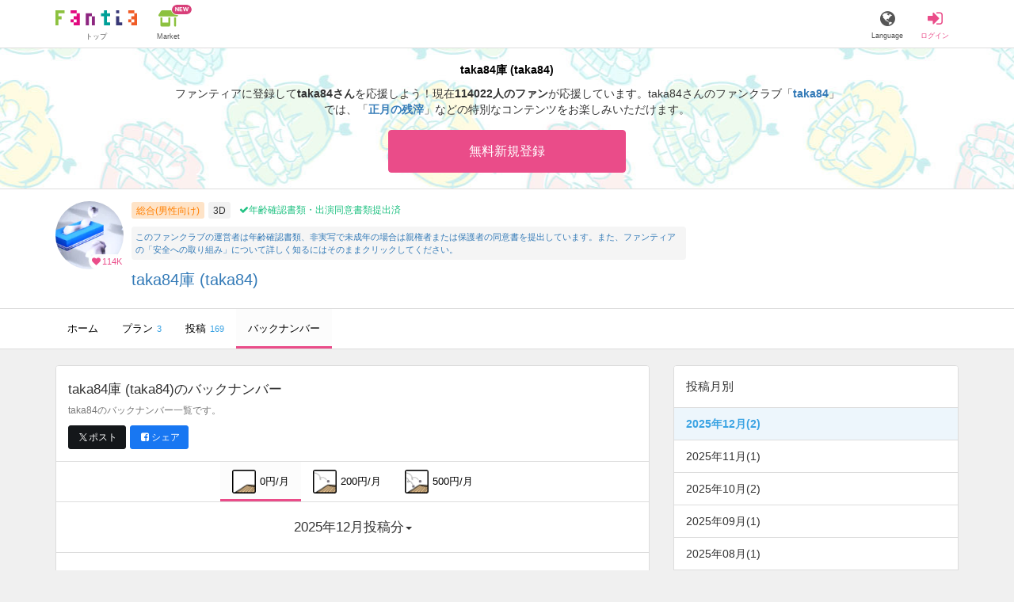

--- FILE ---
content_type: text/html; charset=utf-8
request_url: https://fantia.jp/fanclubs/13743/backnumbers
body_size: 13631
content:
<!DOCTYPE html><html lang="ja"><head><meta charset="utf-8" /><title>2025年12月の限定コンテンツ一覧｜taka84庫 (taka84)｜ファンティア[Fantia]</title><meta name="csrf-param" content="authenticity_token" />
<meta name="csrf-token" content="Td9dB6rxo6ta-zurkgDa0XPnz93Ynq8o55BeNaJSemKwApn6L7VnGGiwI79EXq3hPBtQoNsz_CricD7JGuq2gg" /><meta content="taka84庫 (taka84)のバックナンバー一覧です。「無料プラン」「お賽銭」など、各プランの限定コンテンツを投稿月別に表示しています。" name="description" /><meta content="taka84,taka84庫,3D,Fantia,ファンティア" name="keyword" /><meta content="ファンティア[Fantia]" name="copyright" /><meta content="width=device-width, initial-scale=1, shrink-to-fit=no" name="viewport" /><meta content="2025年12月の限定コンテンツ一覧｜taka84庫 (taka84)｜ファンティア[Fantia]" property="og:title" /><meta content="ja_JP" property="og:locale" /><meta content="website" property="og:type" /><meta content="https://fantia.jp/fanclubs/13743/backnumbers" property="og:url" /><meta content="summary_large_image" name="twitter:card" /><meta content="telephone=no" name="format-detection" /><meta content="https://c.fantia.jp/uploads/fanclub/ogp_image/13743/ogp_48b51945-7b92-49ec-997a-8ac97d949be6.png" property="og:image" /><meta content="https://c.fantia.jp/uploads/fanclub/ogp_image/13743/ogp_48b51945-7b92-49ec-997a-8ac97d949be6.png" property="twitter:image" /><meta content="ファンティア[Fantia]" property="og:site_name" /><meta content="taka84庫 (taka84)のバックナンバー一覧です。「無料プラン」「お賽銭」など、各プランの限定コンテンツを投稿月別に表示しています。" property="og:description" /><meta content="179941739065953" property="fb:app_id" /><link href="https://fantia.jp/assets/customers/apple-touch-icon-7c45e89fc530b2b3c1bd0f4497693fa2c174f0650cd9082824b4dd7e47bfefef.png" rel="apple-touch-icon" sizes="180x180" /><link href="https://fantia.jp/assets/customers/favicon-32x32-8ab6e1f6c630503f280adca20d089646e0ea67559d5696bb3b9f34469e15c168.png" rel="icon" sizes="32x32" type="image/png" /><link href="https://fantia.jp/assets/customers/favicon-16x16-3649f53c844baeb257115a90a4617c6dcad3395eace0145d0bf163ccbce38f72.png" rel="icon" sizes="16x16" type="image/png" /><link crossorigin="use-credentials" href="https://fantia.jp/assets/customers/manifest-c01a22c82c5309f372a1d3bf85d185d7c704b5c32efd0694b9ea0edd14726e69.json" rel="manifest" /><meta content="#ffffff" name="theme-color" /><!-- こちらを見ていただいているエンジニアさんへ --><!-- 虎の穴ラボでは一緒に働く仲間を募集中です！ --><!-- 現在募集中の職種： https://toranoana-lab.co.jp/recruit --><!-- カジュアル面談も受け付けておりますので、お気軽にご連絡ください！ --><!-- カジュアル面談について： https://toranoana-lab.co.jp/recruit/casual --><link rel="alternate" href="https://fantia.jp/fanclubs/13743/backnumbers?locale=jp" hreflang="ja"><link rel="alternate" href="https://fantia.jp/fanclubs/13743/backnumbers?locale=en" hreflang="en"><link rel="alternate" href="https://fantia.jp/fanclubs/13743/backnumbers?locale=zh-cn" hreflang="zh-Hans"><link rel="alternate" href="https://fantia.jp/fanclubs/13743/backnumbers?locale=zh-tw" hreflang="zh-Hant"><link rel="alternate" href="https://fantia.jp/fanclubs/13743/backnumbers?locale=ko" hreflang="ko"><link as="script" href="/lib/js/jquery/jquery-3.7.1.min.js" rel="preload" /><link rel="preload" href="/assets/application-fbcb0e1874fa42b21afb8fb69d70bcc2356b205b3846e8b65223b72759721815.css" media="all" as="style" /><link rel="stylesheet" href="/assets/application-fbcb0e1874fa42b21afb8fb69d70bcc2356b205b3846e8b65223b72759721815.css" media="all" /><link href="https://fantia.jp/fanclubs/13743/backnumbers" rel="canonical" /><script src="/lib/js/jquery/jquery-3.7.1.min.js"></script><script src="/assets/application-f23299c2ae00984e85188c26e1fb3585d71cd942b2e530eac762904e9712ce0e.js" defer="defer"></script><script src="/vite/assets/index-ivWVOwkI.js" defer="defer"></script><script id="frontend-params" type="application/json">{
  "brand": 0,
  "is_paid": true,
  "is_logged_in": false,
  "show_adult": false,
  "locale": "ja",
  "toranoana_identify_token": "",
  "spotlight_url": "https://spotlight.fantia.jp",
  "current_locale": "ja",
  "user_type": "visitor",
  "is_viewable_fc_content": true
}</script><script nonce="453214e9e85872237d3b">(function(){var i=window.location.search.slice(1);var j="atag";var f="target_id";var k="target_type";var h="; path=/";var g="; max-age="+(60*60*24);if(!i){return}i.split("&").forEach(function(a){var b=a.split("=");if(b[0]===j){document.cookie="AFID="+b[1]+h+g;document.cookie="AF_REFERRER="+document.referrer+h+g}else{if(b[0]===f){document.cookie="AF_TARGET_ID="+b[1]+h+g}else{if(b[0]===k){document.cookie="AF_TARGET_TYPE="+b[1]+h+g}}}})})();</script></head><body class=" fanclubs-backnumbers  " data-brand="general" data-locale="ja" data-spotlight_url="https://spotlight.fantia.jp" data-user-type="visitor"><script>(function(){
var w=window,d=document;
var s="https://app.chatplus.jp/cp.js";
d["__cp_d"]="https://app.chatplus.jp";
d["__cp_c"]="ab404376_1";
var a=d.createElement("script"), m=d.getElementsByTagName("script")[0];
a.async=true,a.src=s,m.parentNode.insertBefore(a,m);})();</script><script charset="utf-8" defer="defer" src="https://platform.twitter.com/widgets.js" type="text/javascript"></script><div id="page"><header id="header"><div id="header-alerts"></div><nav id="header-nav"><div class="collapse hidden-md hidden-lg" id="collapse-search-form"><div class="container"><div class="search-form"><form action="/fanclubs" accept-charset="UTF-8" method="get"><input type="hidden" name="category" id="category_field" autocomplete="off" /><input type="hidden" name="brand_type" id="brand_type_field" value="0" autocomplete="off" /><input type="search" name="keyword" id="keyword_field" value="" placeholder="キーワードから探す" class="form-control search-form-input" /><button name="button" type="submit" class="search-form-btn" data-disable-with="検索中..."><i aria-hidden="true" class="fa fa-fw fa-search"></i></button></form></div></div></div><div class="header-nav-inner"><div class="container"><div class="left clearfix"><div class="inner-left d-flex align-items-center"><a class="header-logo header-nav-sp-small-text" href="/" title="ファンティア[Fantia]"><img alt="ファンティア[Fantia]" class="logo logo-height active-nav-btn" height="56" src="/assets/customers/logo-066a43beb728bc01849e909b7c749d9a4323b6f59227baff1f1536234c819939.svg" width="300" /><span class="name">トップ</span></a><div class="header-nav-btn header-nav-sp-small-text"><a class="nav-btn-renderer" href="/market"><span class="inner active-nav-btn"><img alt="マーケット" class="logo-height animation-new-service-icon relative" height="24" src="/assets/customers/shop-9afb818a02e64157ecaf551f70af1053cef662ec052af3826cb31f2ab1065f25.svg" width="27" /><span class="name"><span class="translation_missing" title="translation missing: ja.views.market">Market</span></span><img alt="new" class="icon-label-new" height="10" src="/assets/customers/label-new-332e90999645e410df7ba1ba0abf03e7c825dce93730190839f1cff687ce79c3.svg" width="27" /></span></a></div></div><div class="inner-right visible-xs"><div class="header-nav-divider hidden-xs"></div><div class="header-nav-btn header-nav-sp-small-text"><a class="nav-btn-renderer" data-toggle="modal" href="#modal-language-select" title="Language"><span class="inner"><i class="fa fa-globe"></i><span class="name">Language</span></span></a></div><div class="header-nav-btn primary header-nav-sp-small-text"><a class="nav-btn-renderer" href="/sessions/signin" title="ログイン"><span class="inner"><i class="fa fa-fw fa-sign-in"></i><span class="name">ログイン</span></span></a></div></div></div><div class="right hidden-xs"><div class="inner-right"><div class="header-nav-btn"><a class="nav-btn-renderer" data-toggle="modal" href="#modal-language-select" title="Language"><span class="inner"><i class="fa fa-globe"></i><span class="name">Language</span></span></a></div><div class="header-nav-btn primary"><a class="nav-btn-renderer" href="/sessions/signin" title="ログイン"><span class="inner"><i class="fa fa-fw fa-sign-in"></i><span class="name">ログイン</span></span></a></div></div></div></div></div></nav></header><div aria-labelledby="modal-language-select" class="modal fade" id="modal-language-select" role="dialog" tabindex="-1"><div class="modal-dialog modal-sm" role="document"><div class="modal-content"><div class="modal-header"><button aria-label="Close" class="close" data-dismiss="modal" type="button"><span aria-hidden="true"> &times;</span></button><h4 class="modal-title" id="modal-language-select">Language</h4></div><div class="modal-body modal-language-select-body"><ul><li class="modal-language-select-item"><a class="active" rel="nofollow" href="/fanclubs/13743/backnumbers?locale=ja">日本語</a></li><li class="modal-language-select-item"><a class="" rel="nofollow" href="/fanclubs/13743/backnumbers?locale=en">English</a></li><li class="modal-language-select-item"><a class="" rel="nofollow" href="/fanclubs/13743/backnumbers?locale=zh-cn">简体中文</a></li><li class="modal-language-select-item"><a class="" rel="nofollow" href="/fanclubs/13743/backnumbers?locale=zh-tw">繁體中文</a></li><li class="modal-language-select-item"><a class="" rel="nofollow" href="/fanclubs/13743/backnumbers?locale=ko">한국어</a></li></ul></div></div></div></div><div aria-labelledby="modal-shop-upgrade" class="modal fade" id="modal-shop-upgrade" role="dialog" tabindex="-1"><div class="modal-dialog" role="document"><div class="modal-content"><div class="modal-header"><button aria-label="Close" class="close" data-dismiss="modal" type="button"><span aria-hidden="true">&times;</span></button><h4 class="modal-title">ファンクラブへのアップグレード</h4></div><div class="modal-body"><div class="mb-50-children"><div><p><span class="text-primary bold">ファンクラブへアップグレードすると、ショップへ戻すことはできません。</span></p><p>ショップをファンクラブにアップグレードすると、ファンクラブの機能が利用できるようになります。</p><h4>アップグレードすることでできること</h4><ul><li>・<a href="https://help.fantia.jp/567" target="_blank">プランの開設</a><p>&nbsp;&nbsp;ファンクラブでは、無料プランのほか、ご希望の会費でファンの方に限定特典を提供する「有料プラン」を作成できます。また、商品に対してプラン限定で販売することが可能です。</p></li><li>・<a href="https://help.fantia.jp/1626" target="_blank">投稿機能</a><p>&nbsp;&nbsp;誰でも自由に見ることが出来る「公開コンテンツ」と、ファンにならないと見ることができないように設定出来る「限定コンテンツ」を作成できます。</p></li><li>・<a href="https://spotlight.fantia.jp/tips/20191210_commission" target="_blank">コミッション機能</a><p>&nbsp;&nbsp;ファンのリクエストに答えて納品することで報酬が得られる仕組みです。条件に合ったリクエストのみ引き受けることができるため、空き時間を利用して無理なくはじめられます。</p></li></ul><p>詳しくは<a href="https://help.fantia.jp/creator-guide" target="_blank">こちら</a>をご覧ください。</p></div></div></div><div class="modal-footer"><button class="btn btn-default" data-dismiss="modal" type="button">Close</button></div></div></div></div><div id="alerts"></div><div class="fanclubs-introduction" id="introduction"><div class="container"><h1 class="title">taka84庫 (taka84)</h1><div class="readmore-wrap readmore-xs-container"><div class="js-readmore-xs"><p>ファンティアに登録して<strong>taka84さん</strong>を応援しよう！</p><P>現在<strong>114022人のファン</strong>が応援しています。</P><p>taka84さんのファンクラブ「<a href="/fanclubs/13743" title="taka84"><strong>taka84</strong></a>」では、「<a href="/posts/3856337" title="正月の残滓"><strong>正月の残滓</strong></a>」などの特別なコンテンツをお楽しみいただけます。</p></div></div><p><a class="btn btn-primary btn-very-lg" href="/account/signup" title="無料新規登録">無料新規登録</a></p></div></div><div class="fanclub-show-header"><div class="fanclub-summary navbar-target"><div class="container"><div class="row row-packed"><div class="col-xs-2 col-sm-2 col-md-1 col-lg-1"><div class="module fanclub fanclub-sm"><div class="fanclub-header"><a href="/fanclubs/13743" title="taka84庫 (taka84)のトップページ"></a><a href="/fanclubs/13743" title="taka84庫 (taka84)"><picture><source alt="taka84庫 (taka84)" class="img-fluid img-circle replace-if-no-image" data-srcset="https://c.fantia.jp/uploads/fanclub/icon_image/13743/thumb_webp_d64fb6cf-b593-4ea5-a6df-c40ff1af36f3.webp" height="128" srcset="/images/fallback/common/loading-md.webp" type="image/webp" width="128" /><img alt="taka84庫 (taka84)" class="img-fluid img-circle replace-if-no-image lazyload" data-src="https://c.fantia.jp/uploads/fanclub/icon_image/13743/thumb_d64fb6cf-b593-4ea5-a6df-c40ff1af36f3.jpg" height="128" src="/images/fallback/common/loading-md.jpg" width="128" /></picture></a><div class="fanclub-fan-count"><span class="text-primary fan-count-inner" title="現在114022名のファンがいます"><i class="fa fa-fw fa-heart"></i><span>114K</span></span></div></div></div></div><div class="col-xs-10 col-sm-10 col-md-11 col-lg-11"><div class="row"><div class="col-sm-8 col-md-9"><div class="mb-5"><a class="btn btn-default btn-xs mr-5 mb-5 btn-category btn-category-pangender" href="/fanclubs?brand_type=0" title="総合(男性向け)">総合(男性向け)</a><a class="btn btn-default btn-xs mr-5 mb-5 btn-category" href="/fanclubs?brand_type=0&amp;category=3d" title="3D">3D</a><a class="btn not-btn not-btn-success btn-xs mb-5" data-container="body" data-placement="top" data-toggle="tooltip" href="https://spotlight.fantia.jp/news/safety?locale=ja" target="_blank"><i class="fa fa-check mr-3"></i>年齢確認書類・出演同意書類提出済</a></div><div class="well p-5 xs-scroll mb-15 max-width-700 font-80"><a href="https://spotlight.fantia.jp/news/safety?locale=ja" target="_blank">このファンクラブの運営者は年齢確認書類、非実写で未成年の場合は親権者または保護者の同意書を提出しています。また、ファンティアの「安全への取り組み」について詳しく知るにはそのままクリックしてください。</a></div><h1 class="fanclub-name"><a href="/fanclubs/13743" title="taka84庫のトップページ">taka84庫 (taka84)</a></h1><div class="fanclub-title text-muted hidden-xs"></div></div><div class="col-sm-4 col-md-3"><div class="fanclub-btns wrap-login-btn"><div class="popup-bar js-popup-bar" data-within-area="body"><div class="btn btn-primary btn-lg btn-block login-btn" href="/fanclubs/13743/plans" rel="nofollow"><div class="inner-loginbar-left"><p>ファンティアに登録してtaka84さんを応援しよう！</p></div><a class="inner-loginbar-right" href="/account/signup" title="無料新規登録">無料新規登録</a></div></div></div></div></div></div></div></div></div><div class="fanclub-tabs js-affix-nav" data-within-area="body"><div class="container"><nav class="scroll-tabs mb-3"><div class="scroll-tabs-main"><a class="tab-item tab-item-text" href="/fanclubs/13743" title="taka84庫のホーム"><span>ホーム</span></a><a class="tab-item tab-item-text" href="/fanclubs/13743/plans" title="taka84庫のプラン一覧"><span>プラン</span><span class="counter">3</span></a><a class="tab-item tab-item-text" href="/fanclubs/13743/posts" title="taka84庫の投稿一覧"><span>投稿</span><span class="counter">169</span></a><a class="tab-item tab-item-text active" href="/fanclubs/13743/backnumbers" title="taka84庫のバックナンバー一覧"><span>バックナンバー</span></a></div><a class="scroll-tab-arrow scroll-tab-arrow-left is-hide" href="#"><i class="fa fa-caret-left"></i></a><a class="scroll-tab-arrow scroll-tab-arrow-right" href="#"><i class="fa fa-caret-right"></i></a></nav></div></div></div><main class="single-fanclub" id="main"><div class="container"><div class="row"><div class="col-md-8"><div class="panel panel-default full-xs"><div class="panel-heading panel-heading-lg"><h1 class="panel-title"><span></span><a href="/fanclubs/13743"><span>taka84庫 (taka84)</span></a><span>のバックナンバー</span></h1><p class="text-muted"><small>taka84のバックナンバー一覧です。</small></p><p><a class="btn btn-sm mr-5 btn-twitter " href="http://twitter.com/intent/tweet?url=https://fantia.jp/fanclubs/13743/backnumbers&amp;text=2025年12月の限定コンテンツ一覧｜taka84庫 (taka84)｜ファンティア[Fantia]" target="_blank" title="このページをポストする"><i class="fa fa-fw vertical-align-middle"><svg height="10" viewBox="0 0 1200 1227" width="10" xmlns="http://www.w3.org/2000/svg"><path d="M714.163 519.284L1160.89 0H1055.03L667.137 450.887L357.328 0H0L468.492 681.821L0 1226.37H105.866L515.491 750.218L842.672 1226.37H1200L714.137 519.284H714.163ZM569.165 687.828L521.697 619.934L144.011 79.6944H306.615L611.412 515.685L658.88 583.579L1055.08 1150.3H892.476L569.165 687.854V687.828Z"></path></svg></i><span>ポスト</span></a><a class="btn btn-sm btn-facebook " href="https://www.facebook.com/dialog/feed?app_id=179941739065953&amp;display=popup&amp;caption=fantia&amp;link=https://fantia.jp/fanclubs/13743/backnumbers&amp;redirect_uri=https://fantia.jp" target="_blank" title="このページをシェアする"><i class="fa fa-fw fa-facebook-square"></i><span>シェア</span></a></p></div><nav class="scroll-tabs"><div class="scroll-tabs-main text-center"><a class="tab-item tab-item-text active" href="/fanclubs/13743/backnumbers?month=202512&amp;plan=23750" rel="nofollow" title="taka84庫のバックナンバー2025年12月号"><span class="icon"><img alt="無料プラン" class="img-fluid img-rounded replace-if-no-image lazyload" data-src="https://c.fantia.jp/uploads/plan/image/23750/thumb_49feb451-2396-4392-84ac-ba0f5d192736.png" src="/images/fallback/common/loading-md.jpg" /></span><span>0円/月</span></a><a class="tab-item tab-item-text" href="/fanclubs/13743/backnumbers?month=202512&amp;plan=23751" rel="nofollow" title="taka84庫のバックナンバー2025年12月号"><span class="icon"><img alt="お賽銭" class="img-fluid img-rounded replace-if-no-image lazyload" data-src="https://c.fantia.jp/uploads/plan/image/23751/thumb_f5281d30-75ab-4f53-b70b-f565af8d2892.png" src="/images/fallback/common/loading-md.jpg" /></span><span>200円/月</span></a><a class="tab-item tab-item-text" href="/fanclubs/13743/backnumbers?month=202512&amp;plan=23752" rel="nofollow" title="taka84庫のバックナンバー2025年12月号"><span class="icon"><img alt="すごいお賽銭" class="img-fluid img-rounded replace-if-no-image lazyload" data-src="https://c.fantia.jp/uploads/plan/image/23752/thumb_9fa9170d-05d4-43ac-a4ed-af7fb8e67772.png" src="/images/fallback/common/loading-md.jpg" /></span><span>500円/月</span></a></div></nav><div class="list-group list-group-lg"><a class="list-group-item text-center" data-toggle="modal" href="#modal-nav-months"><span class="text-lg">2025年12月投稿分</span><span class="caret"></span></a></div><div data-month="202512" data-page="" data-plan-id="23750" id="backnumbers-content"></div><div class="clearfix m-30"><a class="pull-left" href="/fanclubs/13743/backnumbers?month=202511&amp;plan=23750" rel="nofollow"><i class="fa fa-caret-left fa-fw"></i><small>2025年11月</small></a></div></div></div><div class="col-md-4"><div class="panel panel-default panel-widget"><div class="panel-heading"><h2 class="panel-title"><span>投稿月別</span></h2></div><div class="list-group"><a class="list-group-item clearfix active" href="/fanclubs/13743/backnumbers?month=202512&amp;plan=23750" rel="nofollow" title="taka84庫のバックナンバー2025年12月号"><span>2025年12月(2)</span></a><a class="list-group-item clearfix" href="/fanclubs/13743/backnumbers?month=202511&amp;plan=23750" rel="nofollow" title="taka84庫のバックナンバー2025年11月号"><span>2025年11月(1)</span></a><a class="list-group-item clearfix" href="/fanclubs/13743/backnumbers?month=202510&amp;plan=23750" rel="nofollow" title="taka84庫のバックナンバー2025年10月号"><span>2025年10月(2)</span></a><a class="list-group-item clearfix" href="/fanclubs/13743/backnumbers?month=202509&amp;plan=23750" rel="nofollow" title="taka84庫のバックナンバー2025年09月号"><span>2025年09月(1)</span></a><a class="list-group-item clearfix" href="/fanclubs/13743/backnumbers?month=202508&amp;plan=23750" rel="nofollow" title="taka84庫のバックナンバー2025年08月号"><span>2025年08月(1)</span></a><a class="list-group-item clearfix" href="/fanclubs/13743/backnumbers?month=202507&amp;plan=23750" rel="nofollow" title="taka84庫のバックナンバー2025年07月号"><span>2025年07月(1)</span></a><a class="list-group-item clearfix" href="/fanclubs/13743/backnumbers?month=202506&amp;plan=23750" rel="nofollow" title="taka84庫のバックナンバー2025年06月号"><span>2025年06月(1)</span></a><a class="list-group-item clearfix" href="/fanclubs/13743/backnumbers?month=202505&amp;plan=23750" rel="nofollow" title="taka84庫のバックナンバー2025年05月号"><span>2025年05月(2)</span></a><a class="list-group-item clearfix" href="/fanclubs/13743/backnumbers?month=202504&amp;plan=23750" rel="nofollow" title="taka84庫のバックナンバー2025年04月号"><span>2025年04月(1)</span></a><a class="list-group-item clearfix" href="/fanclubs/13743/backnumbers?month=202503&amp;plan=23750" rel="nofollow" title="taka84庫のバックナンバー2025年03月号"><span>2025年03月(1)</span></a><a class="list-group-item clearfix" href="/fanclubs/13743/backnumbers?month=202502&amp;plan=23750" rel="nofollow" title="taka84庫のバックナンバー2025年02月号"><span>2025年02月(1)</span></a><a class="list-group-item clearfix" href="/fanclubs/13743/backnumbers?month=202501&amp;plan=23750" rel="nofollow" title="taka84庫のバックナンバー2025年01月号"><span>2025年01月(2)</span></a><a class="list-group-item clearfix" href="/fanclubs/13743/backnumbers?month=202412&amp;plan=23750" rel="nofollow" title="taka84庫のバックナンバー2024年12月号"><span>2024年12月(2)</span></a><a class="list-group-item clearfix" href="/fanclubs/13743/backnumbers?month=202411&amp;plan=23750" rel="nofollow" title="taka84庫のバックナンバー2024年11月号"><span>2024年11月(3)</span></a><a class="list-group-item clearfix" href="/fanclubs/13743/backnumbers?month=202410&amp;plan=23750" rel="nofollow" title="taka84庫のバックナンバー2024年10月号"><span>2024年10月(3)</span></a><a class="list-group-item clearfix" href="/fanclubs/13743/backnumbers?month=202409&amp;plan=23750" rel="nofollow" title="taka84庫のバックナンバー2024年09月号"><span>2024年09月(3)</span></a><a class="list-group-item clearfix" href="/fanclubs/13743/backnumbers?month=202408&amp;plan=23750" rel="nofollow" title="taka84庫のバックナンバー2024年08月号"><span>2024年08月(3)</span></a><a class="list-group-item clearfix" href="/fanclubs/13743/backnumbers?month=202407&amp;plan=23750" rel="nofollow" title="taka84庫のバックナンバー2024年07月号"><span>2024年07月(1)</span></a><a class="list-group-item clearfix" href="/fanclubs/13743/backnumbers?month=202406&amp;plan=23750" rel="nofollow" title="taka84庫のバックナンバー2024年06月号"><span>2024年06月(3)</span></a><a class="list-group-item clearfix" href="/fanclubs/13743/backnumbers?month=202405&amp;plan=23750" rel="nofollow" title="taka84庫のバックナンバー2024年05月号"><span>2024年05月(1)</span></a><a class="list-group-item clearfix" href="/fanclubs/13743/backnumbers?month=202404&amp;plan=23750" rel="nofollow" title="taka84庫のバックナンバー2024年04月号"><span>2024年04月(2)</span></a><a class="list-group-item clearfix" href="/fanclubs/13743/backnumbers?month=202403&amp;plan=23750" rel="nofollow" title="taka84庫のバックナンバー2024年03月号"><span>2024年03月(2)</span></a><a class="list-group-item clearfix" href="/fanclubs/13743/backnumbers?month=202402&amp;plan=23750" rel="nofollow" title="taka84庫のバックナンバー2024年02月号"><span>2024年02月(1)</span></a><a class="list-group-item clearfix" href="/fanclubs/13743/backnumbers?month=202401&amp;plan=23750" rel="nofollow" title="taka84庫のバックナンバー2024年01月号"><span>2024年01月(2)</span></a><a class="list-group-item clearfix" href="/fanclubs/13743/backnumbers?month=202312&amp;plan=23750" rel="nofollow" title="taka84庫のバックナンバー2023年12月号"><span>2023年12月(3)</span></a><a class="list-group-item clearfix" href="/fanclubs/13743/backnumbers?month=202311&amp;plan=23750" rel="nofollow" title="taka84庫のバックナンバー2023年11月号"><span>2023年11月(2)</span></a><a class="list-group-item clearfix" href="/fanclubs/13743/backnumbers?month=202310&amp;plan=23750" rel="nofollow" title="taka84庫のバックナンバー2023年10月号"><span>2023年10月(2)</span></a><a class="list-group-item clearfix" href="/fanclubs/13743/backnumbers?month=202309&amp;plan=23750" rel="nofollow" title="taka84庫のバックナンバー2023年09月号"><span>2023年09月(1)</span></a><a class="list-group-item clearfix" href="/fanclubs/13743/backnumbers?month=202308&amp;plan=23750" rel="nofollow" title="taka84庫のバックナンバー2023年08月号"><span>2023年08月(3)</span></a><a class="list-group-item clearfix" href="/fanclubs/13743/backnumbers?month=202307&amp;plan=23750" rel="nofollow" title="taka84庫のバックナンバー2023年07月号"><span>2023年07月(2)</span></a><a class="list-group-item clearfix" href="/fanclubs/13743/backnumbers?month=202306&amp;plan=23750" rel="nofollow" title="taka84庫のバックナンバー2023年06月号"><span>2023年06月(2)</span></a><a class="list-group-item clearfix" href="/fanclubs/13743/backnumbers?month=202305&amp;plan=23750" rel="nofollow" title="taka84庫のバックナンバー2023年05月号"><span>2023年05月(3)</span></a><a class="list-group-item clearfix" href="/fanclubs/13743/backnumbers?month=202304&amp;plan=23750" rel="nofollow" title="taka84庫のバックナンバー2023年04月号"><span>2023年04月(1)</span></a><a class="list-group-item clearfix" href="/fanclubs/13743/backnumbers?month=202303&amp;plan=23750" rel="nofollow" title="taka84庫のバックナンバー2023年03月号"><span>2023年03月(2)</span></a><a class="list-group-item clearfix" href="/fanclubs/13743/backnumbers?month=202302&amp;plan=23750" rel="nofollow" title="taka84庫のバックナンバー2023年02月号"><span>2023年02月(1)</span></a><a class="list-group-item clearfix" href="/fanclubs/13743/backnumbers?month=202301&amp;plan=23750" rel="nofollow" title="taka84庫のバックナンバー2023年01月号"><span>2023年01月(2)</span></a><a class="list-group-item clearfix" href="/fanclubs/13743/backnumbers?month=202212&amp;plan=23750" rel="nofollow" title="taka84庫のバックナンバー2022年12月号"><span>2022年12月(3)</span></a><a class="list-group-item clearfix" href="/fanclubs/13743/backnumbers?month=202211&amp;plan=23750" rel="nofollow" title="taka84庫のバックナンバー2022年11月号"><span>2022年11月(3)</span></a><a class="list-group-item clearfix" href="/fanclubs/13743/backnumbers?month=202210&amp;plan=23750" rel="nofollow" title="taka84庫のバックナンバー2022年10月号"><span>2022年10月(1)</span></a><a class="list-group-item clearfix" href="/fanclubs/13743/backnumbers?month=202209&amp;plan=23750" rel="nofollow" title="taka84庫のバックナンバー2022年09月号"><span>2022年09月(2)</span></a><a class="list-group-item clearfix" href="/fanclubs/13743/backnumbers?month=202208&amp;plan=23750" rel="nofollow" title="taka84庫のバックナンバー2022年08月号"><span>2022年08月(2)</span></a><a class="list-group-item clearfix" href="/fanclubs/13743/backnumbers?month=202207&amp;plan=23750" rel="nofollow" title="taka84庫のバックナンバー2022年07月号"><span>2022年07月(1)</span></a><a class="list-group-item clearfix" href="/fanclubs/13743/backnumbers?month=201902&amp;plan=23750" rel="nofollow" title="taka84庫のバックナンバー2019年02月号"><span>2019年02月(2)</span></a></div></div><div class="panel panel-default panel-widget"><div class="panel-heading"><h2 class="panel-title"><span>プランについて</span></h2></div><div class="list-group"><div class="list-group-item"><div class="module plan plan-sm"><div class="plan-header row row-packed"><div class="col-xs-3 col-md-3"><img alt="無料プラン" class="img-fluid img-rounded replace-if-no-image lazyload" data-src="https://c.fantia.jp/uploads/plan/image/23750/thumb_49feb451-2396-4392-84ac-ba0f5d192736.png" height="128" src="/images/fallback/common/loading-md.jpg" width="128" /></div><div class="col-xs-9 col-md-9"><div class="mb-5-children"><h3 class="plan-title">無料プラン</h3><a href="/fanclubs/13743/backnumbers?month=202512&amp;plan=23750" rel="nofollow"><small>バックナンバーをみる</small><i class="fa fa-fw fa-caret-right"></i></a></div></div></div><div class="plan-body"><div class="plan-description replace-url wysiwyg js-readmore"><p>無料プランです。応援ありがとうございます。</p></div><div class="plan-order well well-sm well-bordered mb-0"><div class="plan-status"></div><div class="plan-price text-center">0円(税込) / 月</div><a class="btn btn-primary btn-block btn-lg" title="ファンになる" rel="nofollow" data-method="post" href="/fanclubs/13743/plans/23750/orders/join_free?referer=https%3A%2F%2Ffantia.jp%2Ffanclubs%2F13743%2Fbacknumbers">ファンになる</a></div></div></div></div></div></div><div class="col-sm-6 col-md-12"><div class="panel panel-default panel-widget"><a class="btn btn-default btn-block" data-toggle="modal" href="#law-modal" title="特定商取引法に基づく表示">特定商取引法に基づく表示</a></div></div></div></div></div></main><nav class="mb-0" id="breadcrumb"><div class="container"><ol class="breadcrumb no-padding" itemscope="" itemtype="http://schema.org/BreadcrumbList"><li itemprop="itemListElement" itemscope="" itemtype="http://schema.org/ListItem"><a href="/" itemprop="item" title="ファンティア[Fantia]"><span itemprop="name">ファンティア[Fantia]</span></a><meta content="1" itemprop="position" /></li><li itemprop="itemListElement" itemscope="" itemtype="http://schema.org/ListItem"><a href="/fanclubs?brand_type=0&amp;category=3d" itemprop="item" title="カテゴリー「3D」のクリエイター一覧"><span itemprop="name">3D</span></a><meta content="2" itemprop="position" /></li><li itemprop="itemListElement" itemscope="" itemtype="http://schema.org/ListItem"><a href="/fanclubs/13743" itemprop="item" title="taka84庫 (taka84)のトップページ"><span itemprop="name">taka84庫 (taka84)</span></a><meta content="3" itemprop="position" /></li><li class="active" itemprop="itemListElement" itemscope="" itemtype="http://schema.org/ListItem"><a href="/fanclubs/13743/backnumbers" itemprop="item" title="taka84庫 (taka84)のバックナンバー 一覧"><span itemprop="name">バックナンバー</span></a><meta content="4" itemprop="position" /></li></ol></div></nav><div aria-labelledby="modal-label" class="modal" id="modal-nav-months" role="dialog" tabindex="-1"><div class="modal-dialog modal-sm" role="document"><div class="modal-content"><div class="modal-header"><button aria-label="Close" class="close" data-dismiss="modal" type="button"><span aria-hidden="true"> ×</span></button><h4 class="modal-title" id="modal-label">投稿月</h4></div><div class="list-group"><a class="list-group-item clearfix active" href="/fanclubs/13743/backnumbers?month=202512&amp;plan=23750" rel="nofollow" title="taka84庫のバックナンバー2025年12月号"><span>2025年12月(2)</span></a><a class="list-group-item clearfix" href="/fanclubs/13743/backnumbers?month=202511&amp;plan=23750" rel="nofollow" title="taka84庫のバックナンバー2025年11月号"><span>2025年11月(1)</span></a><a class="list-group-item clearfix" href="/fanclubs/13743/backnumbers?month=202510&amp;plan=23750" rel="nofollow" title="taka84庫のバックナンバー2025年10月号"><span>2025年10月(2)</span></a><a class="list-group-item clearfix" href="/fanclubs/13743/backnumbers?month=202509&amp;plan=23750" rel="nofollow" title="taka84庫のバックナンバー2025年09月号"><span>2025年09月(1)</span></a><a class="list-group-item clearfix" href="/fanclubs/13743/backnumbers?month=202508&amp;plan=23750" rel="nofollow" title="taka84庫のバックナンバー2025年08月号"><span>2025年08月(1)</span></a><a class="list-group-item clearfix" href="/fanclubs/13743/backnumbers?month=202507&amp;plan=23750" rel="nofollow" title="taka84庫のバックナンバー2025年07月号"><span>2025年07月(1)</span></a><a class="list-group-item clearfix" href="/fanclubs/13743/backnumbers?month=202506&amp;plan=23750" rel="nofollow" title="taka84庫のバックナンバー2025年06月号"><span>2025年06月(1)</span></a><a class="list-group-item clearfix" href="/fanclubs/13743/backnumbers?month=202505&amp;plan=23750" rel="nofollow" title="taka84庫のバックナンバー2025年05月号"><span>2025年05月(2)</span></a><a class="list-group-item clearfix" href="/fanclubs/13743/backnumbers?month=202504&amp;plan=23750" rel="nofollow" title="taka84庫のバックナンバー2025年04月号"><span>2025年04月(1)</span></a><a class="list-group-item clearfix" href="/fanclubs/13743/backnumbers?month=202503&amp;plan=23750" rel="nofollow" title="taka84庫のバックナンバー2025年03月号"><span>2025年03月(1)</span></a><a class="list-group-item clearfix" href="/fanclubs/13743/backnumbers?month=202502&amp;plan=23750" rel="nofollow" title="taka84庫のバックナンバー2025年02月号"><span>2025年02月(1)</span></a><a class="list-group-item clearfix" href="/fanclubs/13743/backnumbers?month=202501&amp;plan=23750" rel="nofollow" title="taka84庫のバックナンバー2025年01月号"><span>2025年01月(2)</span></a><a class="list-group-item clearfix" href="/fanclubs/13743/backnumbers?month=202412&amp;plan=23750" rel="nofollow" title="taka84庫のバックナンバー2024年12月号"><span>2024年12月(2)</span></a><a class="list-group-item clearfix" href="/fanclubs/13743/backnumbers?month=202411&amp;plan=23750" rel="nofollow" title="taka84庫のバックナンバー2024年11月号"><span>2024年11月(3)</span></a><a class="list-group-item clearfix" href="/fanclubs/13743/backnumbers?month=202410&amp;plan=23750" rel="nofollow" title="taka84庫のバックナンバー2024年10月号"><span>2024年10月(3)</span></a><a class="list-group-item clearfix" href="/fanclubs/13743/backnumbers?month=202409&amp;plan=23750" rel="nofollow" title="taka84庫のバックナンバー2024年09月号"><span>2024年09月(3)</span></a><a class="list-group-item clearfix" href="/fanclubs/13743/backnumbers?month=202408&amp;plan=23750" rel="nofollow" title="taka84庫のバックナンバー2024年08月号"><span>2024年08月(3)</span></a><a class="list-group-item clearfix" href="/fanclubs/13743/backnumbers?month=202407&amp;plan=23750" rel="nofollow" title="taka84庫のバックナンバー2024年07月号"><span>2024年07月(1)</span></a><a class="list-group-item clearfix" href="/fanclubs/13743/backnumbers?month=202406&amp;plan=23750" rel="nofollow" title="taka84庫のバックナンバー2024年06月号"><span>2024年06月(3)</span></a><a class="list-group-item clearfix" href="/fanclubs/13743/backnumbers?month=202405&amp;plan=23750" rel="nofollow" title="taka84庫のバックナンバー2024年05月号"><span>2024年05月(1)</span></a><a class="list-group-item clearfix" href="/fanclubs/13743/backnumbers?month=202404&amp;plan=23750" rel="nofollow" title="taka84庫のバックナンバー2024年04月号"><span>2024年04月(2)</span></a><a class="list-group-item clearfix" href="/fanclubs/13743/backnumbers?month=202403&amp;plan=23750" rel="nofollow" title="taka84庫のバックナンバー2024年03月号"><span>2024年03月(2)</span></a><a class="list-group-item clearfix" href="/fanclubs/13743/backnumbers?month=202402&amp;plan=23750" rel="nofollow" title="taka84庫のバックナンバー2024年02月号"><span>2024年02月(1)</span></a><a class="list-group-item clearfix" href="/fanclubs/13743/backnumbers?month=202401&amp;plan=23750" rel="nofollow" title="taka84庫のバックナンバー2024年01月号"><span>2024年01月(2)</span></a><a class="list-group-item clearfix" href="/fanclubs/13743/backnumbers?month=202312&amp;plan=23750" rel="nofollow" title="taka84庫のバックナンバー2023年12月号"><span>2023年12月(3)</span></a><a class="list-group-item clearfix" href="/fanclubs/13743/backnumbers?month=202311&amp;plan=23750" rel="nofollow" title="taka84庫のバックナンバー2023年11月号"><span>2023年11月(2)</span></a><a class="list-group-item clearfix" href="/fanclubs/13743/backnumbers?month=202310&amp;plan=23750" rel="nofollow" title="taka84庫のバックナンバー2023年10月号"><span>2023年10月(2)</span></a><a class="list-group-item clearfix" href="/fanclubs/13743/backnumbers?month=202309&amp;plan=23750" rel="nofollow" title="taka84庫のバックナンバー2023年09月号"><span>2023年09月(1)</span></a><a class="list-group-item clearfix" href="/fanclubs/13743/backnumbers?month=202308&amp;plan=23750" rel="nofollow" title="taka84庫のバックナンバー2023年08月号"><span>2023年08月(3)</span></a><a class="list-group-item clearfix" href="/fanclubs/13743/backnumbers?month=202307&amp;plan=23750" rel="nofollow" title="taka84庫のバックナンバー2023年07月号"><span>2023年07月(2)</span></a><a class="list-group-item clearfix" href="/fanclubs/13743/backnumbers?month=202306&amp;plan=23750" rel="nofollow" title="taka84庫のバックナンバー2023年06月号"><span>2023年06月(2)</span></a><a class="list-group-item clearfix" href="/fanclubs/13743/backnumbers?month=202305&amp;plan=23750" rel="nofollow" title="taka84庫のバックナンバー2023年05月号"><span>2023年05月(3)</span></a><a class="list-group-item clearfix" href="/fanclubs/13743/backnumbers?month=202304&amp;plan=23750" rel="nofollow" title="taka84庫のバックナンバー2023年04月号"><span>2023年04月(1)</span></a><a class="list-group-item clearfix" href="/fanclubs/13743/backnumbers?month=202303&amp;plan=23750" rel="nofollow" title="taka84庫のバックナンバー2023年03月号"><span>2023年03月(2)</span></a><a class="list-group-item clearfix" href="/fanclubs/13743/backnumbers?month=202302&amp;plan=23750" rel="nofollow" title="taka84庫のバックナンバー2023年02月号"><span>2023年02月(1)</span></a><a class="list-group-item clearfix" href="/fanclubs/13743/backnumbers?month=202301&amp;plan=23750" rel="nofollow" title="taka84庫のバックナンバー2023年01月号"><span>2023年01月(2)</span></a><a class="list-group-item clearfix" href="/fanclubs/13743/backnumbers?month=202212&amp;plan=23750" rel="nofollow" title="taka84庫のバックナンバー2022年12月号"><span>2022年12月(3)</span></a><a class="list-group-item clearfix" href="/fanclubs/13743/backnumbers?month=202211&amp;plan=23750" rel="nofollow" title="taka84庫のバックナンバー2022年11月号"><span>2022年11月(3)</span></a><a class="list-group-item clearfix" href="/fanclubs/13743/backnumbers?month=202210&amp;plan=23750" rel="nofollow" title="taka84庫のバックナンバー2022年10月号"><span>2022年10月(1)</span></a><a class="list-group-item clearfix" href="/fanclubs/13743/backnumbers?month=202209&amp;plan=23750" rel="nofollow" title="taka84庫のバックナンバー2022年09月号"><span>2022年09月(2)</span></a><a class="list-group-item clearfix" href="/fanclubs/13743/backnumbers?month=202208&amp;plan=23750" rel="nofollow" title="taka84庫のバックナンバー2022年08月号"><span>2022年08月(2)</span></a><a class="list-group-item clearfix" href="/fanclubs/13743/backnumbers?month=202207&amp;plan=23750" rel="nofollow" title="taka84庫のバックナンバー2022年07月号"><span>2022年07月(1)</span></a><a class="list-group-item clearfix" href="/fanclubs/13743/backnumbers?month=201902&amp;plan=23750" rel="nofollow" title="taka84庫のバックナンバー2019年02月号"><span>2019年02月(2)</span></a></div><div class="modal-footer no-border"><button class="btn btn-link btn-block" data-dismiss="modal" type="button"> 閉じる</button></div></div></div></div><div aria-labelledby="modal-label" class="modal" id="modal-plan-description" role="dialog" tabindex="-1"><div class="modal-dialog" role="document"><div class="modal-content"><div class="modal-header"><button aria-label="Close" class="close" data-dismiss="modal" type="button"><span aria-hidden="true"> ×</span></button><h4 class="modal-title" id="modal-label">無料プラン(月額0円)について</h4></div><div class="modal-body"><div class="wysiwyg">無料プランです。応援ありがとうございます。</div></div><div class="modal-footer"><button class="btn btn-default" data-dismiss="modal" type="button"> 閉じる</button></div></div></div></div><div aria-labelledby="law-modal-label" class="modal fade" id="law-modal" role="dialog" tabindex="-1"><div class="modal-dialog" role="document"><div class="modal-content"><div class="modal-header"><button aria-label="Close" class="close" data-dismiss="modal" type="button"><span aria-hidden="true"> &times;</span></button><h4 class="modal-title" id="law-modal-label">特定商取引法に基づく表示</h4></div><div class="modal-body"><table class="table table-bordered"><tbody><tr><th class="col-xs-4">クリエイター名</th><td class="col-xs-8">taka84</td></tr><tr><th>販売価格</th><td><p>＜販売価格＞
<br />消費税を含む価格で表示されています。</p>

<p>＜各種手数料等＞
<br />商品購入においては商品1件ごとに、サービス利用手数料(8%)が別途発生します。
<br />※他、コンビニ手数料などとは別に発生します。
<br />コンビニ払いの場合は200円(税込)の手数料が発生します。
<br />銀行振込（Pay-easy利用）の場合は250円(税込)の手数料が発生します。
<br />倉庫発送商品の場合は、1点あたり22円(税込)の梱包手数料が発生することがあります。
<br />※商品により手数料が発生しないものもあります。
<br />atone翌月払い（コンビニ/口座振替）の場合は、支払い方法により別途請求手数料が発生します。
<br />請求手数料については下記からご確認ください。
<br />https://faq.atone.be/hc/ja</p>

<p>＜送料＞
<br />元払いの場合は送料は商品代金に含まれ、着払いの場合は運送会社所定の着払い運賃が発生します。</p>

<p>＜その他＞
<br />商品のダウンロード等により必要となるインターネット接続料金、 通信料金等は、お客様のご負担となります。(それぞれの料金は、お客様がご利用のインターネットプロバイダ、携帯電話会社等にお問い合わせください。)
</p></td></tr><tr><th>代金の支払方法</th><td><p>クレジットカード、コンビニ払い、銀行振込、atone翌月払い（コンビニ/口座振替）、とらコイン</p></td></tr><tr><th>代金の支払時期</th><td><p>＜ファンクラブ会費＞
<br />月額料金制とし、入会した日に当月分のファンクラブ会費が決済されます。
<br />クレジットカード・とらコインは申込日に決済され、コンビニ・銀行振込は申し込み日から1週間以内に決済が必要です。
<br />atone翌月払い（コンビニ/口座振替）の場合は支払い方法により決済期限が異なりますので、下記からご確認ください。
<br />https://faq.atone.be/hc/ja
<br />翌月以降は、クレジットカード登録または、とらコインかatone翌月払い（コンビニ/口座振替）での継続支払設定をしている場合、毎月1日に当月分のファンクラブ会費が自動的に決済されます。atone翌月払いを選択していて、かつ1日の支払いが失敗した場合は、11日に再度決済を行います。</p>

<p>＜物品販売、DL販売、投稿販売(チップ機能)＞
<br />クレジットカードの場合は即日、コンビニ払い・銀行振込の場合は申し込みから7日以内に決済が必要です。
<br />atone翌月払い（コンビニ/口座振替）の場合は支払い方法により異なりますので、下記からご確認ください。
<br />https://faq.atone.be/hc/ja</p>

<p>＜くじ商品販売＞
<br />クレジットカード、とらコインの場合は即日決済されます。
<br />atone翌月払い（コンビニ/口座振替）の場合は支払い方法により異なりますので、下記からご確認ください。
<br />https://faq.atone.be/hc/ja</p>

<p>＜コミッション販売・占い鑑定販売＞
<br />クレジットカードで即日与信枠を確保し、クリエイター承認時に決済されます。
<br />とらコインは有償コインのみ利用可能となり、リクエスト時に即日決済されます。
</p></td></tr><tr><th>物販商品の引渡時期</th><td><p>＜物品販売(倉庫発送商品以外)＞
<br />本サービスにおいて成立した売買契約について、原則、売買代金支払日から7日以内に配送手続を行います。
</p></td></tr><tr><th>物販以外の商品の引渡時期</th><td><p>＜ファンクラブ会費、DL販売、くじ商品販売、投稿販売(チップ機能)＞
<br />決済完了後、直ちにご利用いただけます。</p>

<p>＜倉庫発送商品(入荷前販売商品以外)＞
<br />決済完了後、弊社倉庫より10日以内を目安に発送します。</p>

<p>＜倉庫発送商品(入荷前販売商品)＞
<br />決済完了、及び商品の倉庫への入荷完了後、10日以内を目安に発送します。
<br />尚、出品者は原則、商品詳細欄に自身で記載する発送目安に合わせて、弊社が指定する住所へ商品を発送します。</p>

<p>＜コミッション販売・占い鑑定販売＞
<br />決済完了後から30日以内にクリエイターが納品後、直ちにご利用いただけます。
</p></td></tr><tr><th>返品等についての特約に関する事項</th><td><p>契約成立後、お客様都合による返品・キャンセル・交換・内容変更はできません。
</p></td></tr><tr><th>連絡先・その他</th><td><p>省略した記載については、電子メール等の請求により遅滞なく開示いたします。</p></td></tr></tbody></table></div></div><div class="modal-footer"><button class="btn btn-default" data-dismiss="modal" type="button"> 閉じる</button></div></div></div><div data-fanclub-id="13743" data-is-joining-status="false" data-is-owner-status="false" id="fanclub-support-status"></div><footer id="footer"><div class="js-fix-back-to-top-container fix-back-to-top-container"><div class="fix-back-to-top"><a href="#" title="トップへ戻る"><i class="fa fa-arrow-up"></i></a></div></div><div class="footer-back-to-top"><a href="#" title="トップへ戻る"><i class="fa fa-arrow-up"></i><span>トップへ戻る</span></a></div><div class="footer-nav"><div class="container"><div class="row"><div class="col-xs-12 col-sm-8 col-md-6 col-md-push-3"><div class="row"><div class="col-xs-12 col-sm-6 col-md-6"><nav class="footer-sitemap"><h4>ブランド</h4><ul><li><a href="/?brand_type=0" title="ファンティア総合TOP">ファンティア - 総合(男性向け)</a></li><li><a href="/?brand_type=2" title="ファンティア女性向けTOP">ファンティア - 女性向け</a></li><li><a href="/?brand_type=3" title="ファンティア全年齢向けTOP">ファンティア - 全年齢</a></li><li><a href="/?brand_type=4" title="ファンティア占いTOP">ファンティア - 占い</a></li></ul></nav><nav class="footer-sitemap"><h4>ご利用について</h4><ul><li><a href="https://spotlight.fantia.jp/" target="_blank" title="ファンティアスポットライト"><span>最新情報・TIPS</span><i class="fa fa-external-link ml-5"></i></a></li><li><a href="https://help.fantia.jp/237" target="_blank" title="楽しみ方・使い方"><span>楽しみ方・使い方</span><i class="fa fa-external-link ml-5"></i></a></li><li><a href="https://help.fantia.jp/" target="_blank" title="ファンティアヘルプセンター"><span>ヘルプセンター</span><i class="fa fa-external-link ml-5"></i></a></li><li><a href="https://spotlight.fantia.jp/news/safety?locale=ja" target="_blank" title="ファンティアの安全への取り組みについて"><span>ファンティアの安全への取り組みについて</span><i class="fa fa-external-link ml-5"></i></a></li><li><a href="/help/company">会社概要</a></li><li><a href="/help/terms">利用規約</a></li><li><a href="https://help.fantia.jp/guideline" target="_blank" title="投稿ガイドライン"><span>投稿ガイドライン</span><i class="fa fa-external-link ml-5"></i></a></li><li><a href="/help/law">特定商取引法に基づく表記</a></li><li><a href="/help/privacy">プライバシーポリシー</a></li><li><a href="/help/antisocialist">反社会的勢力に対する基本方針</a></li><li><a href="/help/inquiry">お問い合わせ</a></li><li><a href="/help/inquiry">不正なユーザー・コンテンツの報告</a></li><li><a target="_blank" href="https://help.fantia.jp/240">ロゴ素材のダウンロード</a></li><li><a href="/help/sitemap">サイトマップ</a></li><li><a href="https://docs.google.com/forms/d/e/1FAIpQLSeL9aVSjOsbXaJvwAcfdyoTCr5F4U5433tDKCa5zFjpZHFi4Q/viewform" target="_blank"><span>ご意見箱</span><i class="fa fa-external-link ml-5"></i></a></li></ul></nav></div><div class="col-xs-12 col-sm-6 col-md-6"><nav class="footer-sitemap"><h4><a href="/ranking?brand_type=0"><span>ランキング</span></a></h4><ul><li><a href="/ranking?brand_type=0&amp;content=fanclub"><span>人気のクリエイター</span></a></li><li><a href="/ranking?brand_type=0&amp;content=post"><span>人気の投稿</span></a></li><li><a href="/ranking?brand_type=0&amp;content=product&amp;only_lottery=false"><span>人気の商品</span></a></li><li><a href="/ranking?brand_type=0&amp;content=product&amp;only_lottery=true"><span>人気のくじ商品</span></a></li><li><a href="/ranking?brand_type=0&amp;content=commission"><span>人気のコミッション</span></a></li></ul></nav><nav class="footer-sitemap"><h4><a href="/fanclubs?brand_type=0">探す</a></h4><ul><li><a href="/fanclubs?brand_type=0"><span>クリエイターを探す</span></a><a href="/posts?brand_type=0"><span>投稿を探す</span></a></li><li><a href="/products?brand_type=0"><span>商品を探す</span></a></li><li><a href="/commissions?brand_type=0"><span>コミッションを探す</span></a></li><li><a href="/tags?brand_type=0"><span>投稿タグを探す</span></a></li></ul></nav><nav class="footer-sitemap"><h4>Language</h4><ul><li><a class="active" rel="nofollow" href="/fanclubs/13743/backnumbers?locale=ja">日本語</a></li><li><a class="" rel="nofollow" href="/fanclubs/13743/backnumbers?locale=en">English</a></li><li><a class="" rel="nofollow" href="/fanclubs/13743/backnumbers?locale=zh-cn">简体中文</a></li><li><a class="" rel="nofollow" href="/fanclubs/13743/backnumbers?locale=zh-tw">繁體中文</a></li><li><a class="" rel="nofollow" href="/fanclubs/13743/backnumbers?locale=ko">한국어</a></li></ul></nav></div></div></div><div class="footer-payment col-xs-12 col-sm-4 col-md-3 col-md-push-3 mb-50"><h4><a href="https://help.fantia.jp/285" target="_blank">ご利用可能なお支払い方法<i class="fa fa-external-link ml-5"></i></a></h4><p><a href="https://help.fantia.jp/285" target="_blank" title="ご利用できる支払い方法の詳細はこちら"><small><span>ご利用できる支払い方法の詳細はこちら</span><i class="fa fa-external-link ml-5"></i></small></a></p><p><a href="/help/conveni" title="コンビニ決済でのお支払い方法"><small><span>コンビニ決済でのお支払い方法</span><i class="fa fa-fw fa-angle-right"></i></small></a></p><p><a href="/help/bank" title="銀行振込(ペイジー)でのお支払い方法"><small><span>銀行振込でのお支払い方法</span><i class="fa fa-fw fa-angle-right"></i></small></a></p><nav class="footer-sitemap mt-50 mb-0"><h4><span class="title-main">採用情報</span></h4><div class="mb-10"><a href="https://toranoana-lab.co.jp/recruit?utm_source=fantia&amp;utm_medium=footer_bnr&amp;utm_campaign=recruiting_202112#recruit-job" target="_blank"><img alt="開発エンジニアほか積極採用中！" class="img-fluid border lazyload" height="250" src="/assets/customers/common/engineer202502-c5447d8670502ec921aab493f8aed9cac76c65407b1c39f4dc58a55a9f33ae1d.jpg" width="500" /></a></div><ul class="jobs-container" data-type="footer"><li><a href="https://yumenosora.co.jp/archives/job/1724?utm_source=fantia&amp;utm_medium=footer_text&amp;utm_campaign=recruiting_202007" target="_blank"><span>Webエンジニア中途採用（正社員）</span></a></li></ul></nav></div><div class="footer-about col-xs-12 col-sm-12 col-md-3 col-md-pull-9 mb-30"><h4>このサイトについて</h4><p class="mb-20"><a href="/" title="ファンティア[Fantia]"><img alt="ファンティア[Fantia]" class="footer-logo" height="30" src="/assets/customers/logo-066a43beb728bc01849e909b7c749d9a4323b6f59227baff1f1536234c819939.svg" width="150" /></a></p><p><strong>ファンティア[Fantia]はクリエイター支援プラットフォームです。</strong></p><p><small>ファンティア[Fantia]は、イラストレーター・漫画家・コスプレイヤー・ゲーム製作者・VTuberなど、 各方面で活躍するクリエイターが、創作活動に必要な資金を獲得できるサービスです。<br />誰でも無料で登録でき、あなたを応援したいファンからの支援を受けられます。</small></p><p><nav class="footer-sns"><a href="https://x.com/fantia_jp" target="_blank" title="ファンティア公式X"><i class="fa"><svg height="21" viewBox="0 0 1200 1227" width="21" xmlns="http://www.w3.org/2000/svg"><path d="M714.163 519.284L1160.89 0H1055.03L667.137 450.887L357.328 0H0L468.492 681.821L0 1226.37H105.866L515.491 750.218L842.672 1226.37H1200L714.137 519.284H714.163ZM569.165 687.828L521.697 619.934L144.011 79.6944H306.615L611.412 515.685L658.88 583.579L1055.08 1150.3H892.476L569.165 687.854V687.828Z"></path></svg></i></a><a href="https://www.instagram.com/fantiajp/" target="_blank" title="ファンティア公式Instagram"><i class="fa fa-instagram fa-2x"></i></a></nav></p><p class="footer-copyright"><span>2026</span><i class="fa fa-copyright fa-fw"></i><a href="/" title="ファンティア[Fantia]">ファンティア[Fantia]</a></p></div></div></div><div class="footer-visible-in-form-page"><p class="footer-copyright text-center"><span>2026</span><i class="fa fa-copyright fa-fw"></i><a href="/" title="ファンティア[Fantia]">ファンティア[Fantia]</a></p></div></div></footer><script class="gtm-json" type="application/ld+json"></script><script type="text/javascript">
  window.dataLayer = window.dataLayer || [];
// タグでgtm-jsonを持つjson要素をDataLayerに渡す
// GTMのイベントに送信するgtm-jsonはこれより以前にのHTMLへ描画しないといけない
const dataLayerObjects = document.getElementsByClassName("gtm-json");
if (dataLayerObjects) {
  for(const dataObject of dataLayerObjects) {
    if (!dataObject.innerHTML) {
      continue;
    }
    window.dataLayer.push(JSON.parse(dataObject.innerHTML));
  }
}
</script>

<!-- Google Tag Manager 2016 -->
<noscript><iframe src="//www.googletagmanager.com/ns.html?id=GTM-PMJHZP"
height="0" width="0" style="display:none;visibility:hidden"></iframe></noscript>
<script nonce='453214e9e85872237d3b'>(function(w,d,s,l,i){w[l]=w[l]||[];w[l].push({'gtm.start':
new Date().getTime(),event:'gtm.js'});var f=d.getElementsByTagName(s)[0],
j=d.createElement(s),dl=l!='dataLayer'?'&l='+l:'';j.async=true;j.src=
'//www.googletagmanager.com/gtm.js?id='+i+dl;var n=d.querySelector('[nonce]');
n&&j.setAttribute('nonce',n.nonce||n.getAttribute('nonce'));f.parentNode.insertBefore(j,f);
})(window,document,'script','dataLayer','GTM-PMJHZP');</script>
<!-- End Google Tag Manager -->
</div></body><script>window.cookieLocale = "";</script></html>